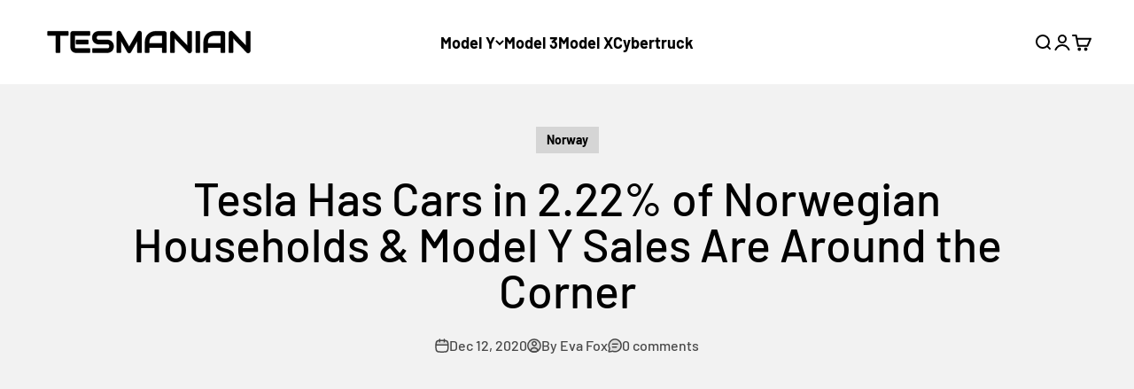

--- FILE ---
content_type: text/html; charset=utf-8
request_url: https://www.google.com/recaptcha/api2/aframe
body_size: 116
content:
<!DOCTYPE HTML><html><head><meta http-equiv="content-type" content="text/html; charset=UTF-8"></head><body><script nonce="FqW_cxbTbxW5bjros9Jdtg">/** Anti-fraud and anti-abuse applications only. See google.com/recaptcha */ try{var clients={'sodar':'https://pagead2.googlesyndication.com/pagead/sodar?'};window.addEventListener("message",function(a){try{if(a.source===window.parent){var b=JSON.parse(a.data);var c=clients[b['id']];if(c){var d=document.createElement('img');d.src=c+b['params']+'&rc='+(localStorage.getItem("rc::a")?sessionStorage.getItem("rc::b"):"");window.document.body.appendChild(d);sessionStorage.setItem("rc::e",parseInt(sessionStorage.getItem("rc::e")||0)+1);localStorage.setItem("rc::h",'1768600514314');}}}catch(b){}});window.parent.postMessage("_grecaptcha_ready", "*");}catch(b){}</script></body></html>

--- FILE ---
content_type: text/html; charset=utf-8
request_url: https://www.google.com/recaptcha/api2/aframe
body_size: -272
content:
<!DOCTYPE HTML><html><head><meta http-equiv="content-type" content="text/html; charset=UTF-8"></head><body><script nonce="b-LFHLOxfFbb8jdsD_hiWg">/** Anti-fraud and anti-abuse applications only. See google.com/recaptcha */ try{var clients={'sodar':'https://pagead2.googlesyndication.com/pagead/sodar?'};window.addEventListener("message",function(a){try{if(a.source===window.parent){var b=JSON.parse(a.data);var c=clients[b['id']];if(c){var d=document.createElement('img');d.src=c+b['params']+'&rc='+(localStorage.getItem("rc::a")?sessionStorage.getItem("rc::b"):"");window.document.body.appendChild(d);sessionStorage.setItem("rc::e",parseInt(sessionStorage.getItem("rc::e")||0)+1);localStorage.setItem("rc::h",'1768600514314');}}}catch(b){}});window.parent.postMessage("_grecaptcha_ready", "*");}catch(b){}</script></body></html>